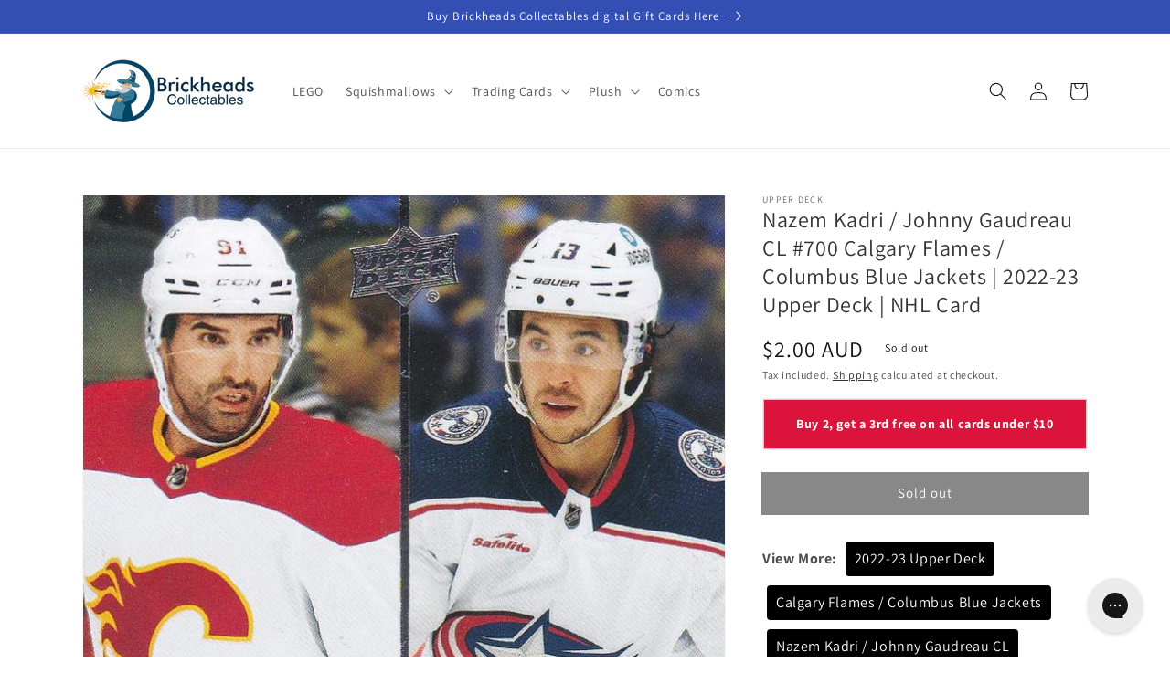

--- FILE ---
content_type: text/css
request_url: https://www.brickheadscollectables.com/cdn/shop/t/6/assets/component-list-menu.css?v=64415338994707074161705922732
body_size: -529
content:
.list-menu--right{right:0}.list-menu--disclosure{position:absolute;min-width:100%;width:20rem;border:1px solid rgba(var(--color-foreground),.2);background-color:rgb(var(--color-background))}.list-menu--disclosure:focus{outline:none}.list-menu__item--active{text-decoration:underline;text-underline-offset:.3rem}.list-menu--disclosure.localization-selector{max-height:18rem;overflow:auto;width:10rem;padding:.5rem}.list-menu--disclosure.localization-selector{background-color:#f4f4f4}.list-menu--disclosure.localization-selector{border:1px solid #ccc;padding:10px}
/*# sourceMappingURL=/cdn/shop/t/6/assets/component-list-menu.css.map?v=64415338994707074161705922732 */
